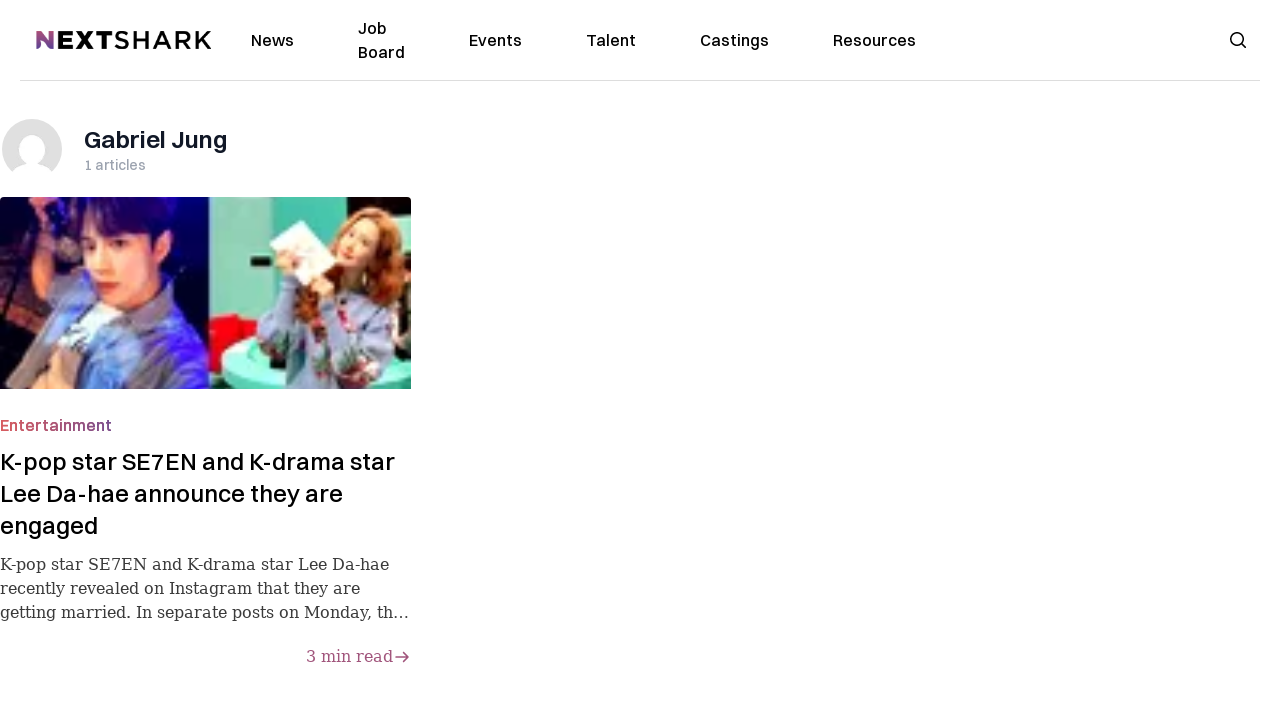

--- FILE ---
content_type: text/html; charset=utf-8
request_url: https://nextshark.com/author/gabriel-jung
body_size: 9564
content:
<!DOCTYPE html><html lang="en"><head><meta charSet="utf-8"/><meta name="viewport" content="width=device-width"/><meta name="msvalidate.01" content="3BE6CD44E7505CE29A57BE466E072B73" class="jsx-1789215954"/><meta name="google-site-verification" content="UA-42416856-1" class="jsx-1789215954"/><link rel="preconnect" href="https://a.pub.network/"/><link rel="preconnect" href="https://b.pub.network/"/><link rel="preconnect" href="https://c.pub.network/"/><link rel="preconnect" href="https://d.pub.network/"/><link rel="preconnect" href="https://c.amazon-adsystem.com"/><link rel="preconnect" href="https://s.amazon-adsystem.com"/><link rel="preconnect" href="https://btloader.com/"/><link rel="preconnect" href="https://api.btloader.com/"/><link rel="preconnect" href="https://confiant-integrations.global.ssl.fastly.net"/><title>Gabriel Jung, Author at NextShark</title><link rel="canonical" href="https://nextshark.com/author/gabriel-jung"/><meta property="og:locale" content="en_US"/><meta property="og:type" content="profile"/><meta property="og:title" content="Gabriel Jung"/><meta property="og:url" content="https://nextshark.com/author/gabriel-jung"/><meta property="og:site_name" content="NextShark"/><meta property="og:image" content="https://secure.gravatar.com/avatar/9a993d5fb3056cc1a15b8d347ed80d7e?s=500&amp;d=mm&amp;r=g"/><meta name="twitter:card" content="summary_large_image"/><meta name="twitter:site" content="@nextshark"/><script type="application/ld+json" class="yoast-schema-graph">{"@context":"https://schema.org","@graph":[{"@type":"ProfilePage","@id":"https://nextshark.com/author/gabriel-jung","url":"https://nextshark.com/author/gabriel-jung","name":"Gabriel Jung, Author at NextShark","isPartOf":{"@id":"https://nextshark.com/#website"},"breadcrumb":{"@id":"https://nextshark.com/author/gabriel-jung#breadcrumb"},"inLanguage":"en-US","potentialAction":[{"@type":"ReadAction","target":["https://nextshark.com/author/gabriel-jung"]}]},{"@type":"BreadcrumbList","@id":"https://nextshark.com/author/gabriel-jung#breadcrumb","itemListElement":[{"@type":"ListItem","position":1,"name":"Home","item":"https://nextshark.com/"},{"@type":"ListItem","position":2,"name":"Archives for Gabriel Jung"}]},{"@type":"WebSite","@id":"https://nextshark.com/#website","url":"https://nextshark.com/","name":"NextShark","description":"Asian American News and Asian News","publisher":{"@id":"https://nextshark.com/#organization"},"potentialAction":[{"@type":"SearchAction","target":{"@type":"EntryPoint","urlTemplate":"https://nextshark.com/?s={search_term_string}"},"query-input":{"@type":"PropertyValueSpecification","valueRequired":true,"valueName":"search_term_string"}}],"inLanguage":"en-US"},{"@type":"Organization","@id":"https://nextshark.com/#organization","name":"NextShark","url":"https://nextshark.com/","logo":{"@type":"ImageObject","inLanguage":"en-US","@id":"https://nextshark.com/#/schema/logo/image/","url":"https://data.nextshark.com/wp-content/uploads/2014/08/NextShark_master_logo.png","contentUrl":"https://data.nextshark.com/wp-content/uploads/2014/08/NextShark_master_logo.png","width":525,"height":619,"caption":"NextShark"},"image":{"@id":"https://nextshark.com/#/schema/logo/image/"},"sameAs":["http://www.facebook.com/nextshark","https://x.com/nextshark","http://instagram.com/nextshark"]},{"@type":"Person","@id":"https://nextshark.com/#/schema/person/14acbee5bc07e11a7b1c954d2fff6f8a","name":"Gabriel Jung","image":{"@type":"ImageObject","inLanguage":"en-US","@id":"https://nextshark.com/#/schema/person/image/85df4ee17db84cf5e58c59067be14a82","url":"https://data.nextshark.com/wp-content/litespeed/avatar/024d8e874bcc6fa1708a8b1576cceac4.jpg?ver=1768855975","contentUrl":"https://data.nextshark.com/wp-content/litespeed/avatar/024d8e874bcc6fa1708a8b1576cceac4.jpg?ver=1768855975","caption":"Gabriel Jung"},"mainEntityOfPage":{"@id":"https://nextshark.com/author/gabriel-jung"}}]}</script><link rel="preload" as="image" imageSrcSet="https://nextshark.b-cdn.net/wp-content/uploads/2023/03/engaged-770x429.jpg?width=64&amp;auto_optimize=medium&amp;quality=85&amp;blur=80 64w, https://nextshark.b-cdn.net/wp-content/uploads/2023/03/engaged-770x429.jpg?width=96&amp;auto_optimize=medium&amp;quality=85&amp;blur=80 96w, https://nextshark.b-cdn.net/wp-content/uploads/2023/03/engaged-770x429.jpg?width=128&amp;auto_optimize=medium&amp;quality=85&amp;blur=80 128w, https://nextshark.b-cdn.net/wp-content/uploads/2023/03/engaged-770x429.jpg?width=256&amp;auto_optimize=medium&amp;quality=85&amp;blur=80 256w, https://nextshark.b-cdn.net/wp-content/uploads/2023/03/engaged-770x429.jpg?width=384&amp;auto_optimize=medium&amp;quality=85&amp;blur=80 384w, https://nextshark.b-cdn.net/wp-content/uploads/2023/03/engaged-770x429.jpg?width=640&amp;auto_optimize=medium&amp;quality=85&amp;blur=80 640w, https://nextshark.b-cdn.net/wp-content/uploads/2023/03/engaged-770x429.jpg?width=768&amp;auto_optimize=medium&amp;quality=85&amp;blur=80 768w, https://nextshark.b-cdn.net/wp-content/uploads/2023/03/engaged-770x429.jpg?width=1024&amp;auto_optimize=medium&amp;quality=85&amp;blur=80 1024w, https://nextshark.b-cdn.net/wp-content/uploads/2023/03/engaged-770x429.jpg?width=1280&amp;auto_optimize=medium&amp;quality=85&amp;blur=80 1280w, https://nextshark.b-cdn.net/wp-content/uploads/2023/03/engaged-770x429.jpg?width=1536&amp;auto_optimize=medium&amp;quality=85&amp;blur=80 1536w" imageSizes="(max-width: 640px) 40vw, (max-width: 768px) 35vw, (max-width: 1024px) 15vw, 10vw" fetchPriority="high"/><link rel="preload" as="image" imageSrcSet="https://nextshark.b-cdn.net/wp-content/uploads/2023/03/engaged-770x429.jpg?width=64&amp;auto_optimize=medium&amp;quality=85 64w, https://nextshark.b-cdn.net/wp-content/uploads/2023/03/engaged-770x429.jpg?width=96&amp;auto_optimize=medium&amp;quality=85 96w, https://nextshark.b-cdn.net/wp-content/uploads/2023/03/engaged-770x429.jpg?width=128&amp;auto_optimize=medium&amp;quality=85 128w, https://nextshark.b-cdn.net/wp-content/uploads/2023/03/engaged-770x429.jpg?width=256&amp;auto_optimize=medium&amp;quality=85 256w, https://nextshark.b-cdn.net/wp-content/uploads/2023/03/engaged-770x429.jpg?width=384&amp;auto_optimize=medium&amp;quality=85 384w, https://nextshark.b-cdn.net/wp-content/uploads/2023/03/engaged-770x429.jpg?width=640&amp;auto_optimize=medium&amp;quality=85 640w, https://nextshark.b-cdn.net/wp-content/uploads/2023/03/engaged-770x429.jpg?width=768&amp;auto_optimize=medium&amp;quality=85 768w, https://nextshark.b-cdn.net/wp-content/uploads/2023/03/engaged-770x429.jpg?width=1024&amp;auto_optimize=medium&amp;quality=85 1024w, https://nextshark.b-cdn.net/wp-content/uploads/2023/03/engaged-770x429.jpg?width=1280&amp;auto_optimize=medium&amp;quality=85 1280w, https://nextshark.b-cdn.net/wp-content/uploads/2023/03/engaged-770x429.jpg?width=1536&amp;auto_optimize=medium&amp;quality=85 1536w" imageSizes="(max-width: 640px) 40vw, (max-width: 768px) 35vw, (max-width: 1024px) 15vw, 10vw" fetchPriority="high"/><meta name="next-head-count" content="26"/><script type="text/partytown">
                (function(c,l,a,r,i,t,y){
                    c[a]=c[a]||function(){(c[a].q=c[a].q||[]).push(arguments)};
                    t=l.createElement(r);t.async=1;t.src="https://www.clarity.ms/tag/"+i;
                    y=l.getElementsByTagName(r)[0];y.parentNode.insertBefore(t,y);
                })(window, document, "clarity", "script", "hjysgmp5fb");
              </script><link href="https://fonts.cdnfonts.com/css/switzer" rel="stylesheet"/><link rel="preload" href="/_next/static/media/7108afb8b1381ad1-s.p.woff2" as="font" type="font/woff2" crossorigin="anonymous" data-next-font="size-adjust"/><link rel="preload" href="/_next/static/media/9e82d62334b205f4-s.p.woff2" as="font" type="font/woff2" crossorigin="anonymous" data-next-font="size-adjust"/><link rel="preload" href="/_next/static/media/4c285fdca692ea22-s.p.woff2" as="font" type="font/woff2" crossorigin="anonymous" data-next-font="size-adjust"/><link rel="preload" href="/_next/static/media/eafabf029ad39a43-s.p.woff2" as="font" type="font/woff2" crossorigin="anonymous" data-next-font="size-adjust"/><link rel="preload" href="/_next/static/media/8888a3826f4a3af4-s.p.woff2" as="font" type="font/woff2" crossorigin="anonymous" data-next-font="size-adjust"/><link rel="preload" href="/_next/static/media/0484562807a97172-s.p.woff2" as="font" type="font/woff2" crossorigin="anonymous" data-next-font="size-adjust"/><link rel="preload" href="/_next/static/media/b957ea75a84b6ea7-s.p.woff2" as="font" type="font/woff2" crossorigin="anonymous" data-next-font="size-adjust"/><link rel="preload" href="/_next/static/media/7db6c35d839a711c-s.p.woff2" as="font" type="font/woff2" crossorigin="anonymous" data-next-font="size-adjust"/><link rel="preload" href="/_next/static/media/6245472ced48d3be-s.p.woff2" as="font" type="font/woff2" crossorigin="anonymous" data-next-font="size-adjust"/><link rel="preload" href="/_next/static/media/b27868729ad8c262-s.p.woff2" as="font" type="font/woff2" crossorigin="anonymous" data-next-font="size-adjust"/><link rel="preload" href="/_next/static/media/7e6a2e30184bb114-s.p.woff2" as="font" type="font/woff2" crossorigin="anonymous" data-next-font="size-adjust"/><link rel="preload" href="/_next/static/css/4d1118f4e30231e5.css" as="style"/><link rel="stylesheet" href="/_next/static/css/4d1118f4e30231e5.css" data-n-g=""/><noscript data-n-css=""></noscript><script defer="" nomodule="" src="/_next/static/chunks/polyfills-c67a75d1b6f99dc8.js"></script><script data-partytown-config="">
            partytown = {
              lib: "/_next/static/~partytown/"
            };
          </script><script data-partytown="">!(function(w,p,f,c){c=w[p]=w[p]||{};c[f]=(c[f]||[])})(window,'partytown','forward');/* Partytown 0.7.6 - MIT builder.io */
!function(t,e,n,i,r,o,a,d,s,c,p,l){function u(){l||(l=1,"/"==(a=(o.lib||"/~partytown/")+(o.debug?"debug/":""))[0]&&(s=e.querySelectorAll('script[type="text/partytown"]'),i!=t?i.dispatchEvent(new CustomEvent("pt1",{detail:t})):(d=setTimeout(f,1e4),e.addEventListener("pt0",w),r?h(1):n.serviceWorker?n.serviceWorker.register(a+(o.swPath||"partytown-sw.js"),{scope:a}).then((function(t){t.active?h():t.installing&&t.installing.addEventListener("statechange",(function(t){"activated"==t.target.state&&h()}))}),console.error):f())))}function h(t){c=e.createElement(t?"script":"iframe"),t||(c.setAttribute("style","display:block;width:0;height:0;border:0;visibility:hidden"),c.setAttribute("aria-hidden",!0)),c.src=a+"partytown-"+(t?"atomics.js?v=0.7.6":"sandbox-sw.html?"+Date.now()),e.body.appendChild(c)}function f(n,r){for(w(),i==t&&(o.forward||[]).map((function(e){delete t[e.split(".")[0]]})),n=0;n<s.length;n++)(r=e.createElement("script")).innerHTML=s[n].innerHTML,e.head.appendChild(r);c&&c.parentNode.removeChild(c)}function w(){clearTimeout(d)}o=t.partytown||{},i==t&&(o.forward||[]).map((function(e){p=t,e.split(".").map((function(e,n,i){p=p[i[n]]=n+1<i.length?"push"==i[n+1]?[]:p[i[n]]||{}:function(){(t._ptf=t._ptf||[]).push(i,arguments)}}))})),"complete"==e.readyState?u():(t.addEventListener("DOMContentLoaded",u),t.addEventListener("load",u))}(window,document,navigator,top,window.crossOriginIsolated);</script><script src="/js/quantcast.js" id="quantcast-consent" type="text/partytown" data-nscript="worker"></script><script src="/js/meta.js" id="meta-pixel" type="text/partytown" data-nscript="worker"></script><script src="https://www.googletagmanager.com/gtag/js?id=UA-42416856-1" id="google-tag-manager" type="text/partytown" data-nscript="worker"></script><script src="/js/gtag.js" id="gtag" type="text/partytown" data-nscript="worker"></script><script src="/_next/static/chunks/webpack-3c1695d98c928cf9.js" defer=""></script><script src="/_next/static/chunks/framework-fee8a7e75612eda8.js" defer=""></script><script src="/_next/static/chunks/main-e7b4337012efd173.js" defer=""></script><script src="/_next/static/chunks/pages/_app-c0b0c5f09df92712.js" defer=""></script><script src="/_next/static/chunks/1664-7246e58924eb0118.js" defer=""></script><script src="/_next/static/chunks/5675-31dd948da88eab78.js" defer=""></script><script src="/_next/static/chunks/3965-1c5ef1af0465649b.js" defer=""></script><script src="/_next/static/chunks/8159-423f613ae9983506.js" defer=""></script><script src="/_next/static/chunks/1460-d04d4ecb98a43e4f.js" defer=""></script><script src="/_next/static/chunks/4920-bdc0f74b6be4ce6c.js" defer=""></script><script src="/_next/static/chunks/5935-0cdbb649965324a8.js" defer=""></script><script src="/_next/static/chunks/5334-682f167465c11757.js" defer=""></script><script src="/_next/static/chunks/9860-3eeec5bf7e8405b2.js" defer=""></script><script src="/_next/static/chunks/pages/author/%5Bslug%5D-20b11ca04e6cea4c.js" defer=""></script><script src="/_next/static/l05lJ48FHlMvRCTUMbE8j/_buildManifest.js" defer=""></script><script src="/_next/static/l05lJ48FHlMvRCTUMbE8j/_ssgManifest.js" defer=""></script><style id="__jsx-1789215954">:root{--font-poppins:'__Poppins_2dbf9b', '__Poppins_Fallback_2dbf9b';--font-dmsans:'__DM_Sans_99eb74', '__DM_Sans_Fallback_99eb74';--font-switzer:'Switzer', sans-serif}</style></head><body><div id="__next"><script>!function(){try{var d=document.documentElement,c=d.classList;c.remove('light','dark');var e=localStorage.getItem('theme');if('system'===e||(!e&&true)){var t='(prefers-color-scheme: dark)',m=window.matchMedia(t);if(m.media!==t||m.matches){d.style.colorScheme = 'dark';c.add('dark')}else{d.style.colorScheme = 'light';c.add('light')}}else if(e){c.add(e|| '')}if(e==='light'||e==='dark')d.style.colorScheme=e}catch(e){}}()</script><noscript><div class="hidden"><img src="//pixel.quantserve.com/pixel/p-T_nHPwjEM4AMW.gif" border="0" height="1" width="1" alt="Quantcast"/><img height="1" width="1" src="https://www.facebook.com/tr?id=192482117963803&amp;ev=PageView&amp;noscript=1"/></div></noscript><div class="/80 sticky top-0 z-50  bg-white/80 backdrop-blur-[5px] backdrop-filter  sc:px-5" data-headlessui-state=""><div class="_max-w-full mx-auto flex items-center justify-center border-b-[1px] border-[#DDDDDD]  "><div class="_flex-none _justify-between flex w-full max-w-7xl items-center px-4 py-4 lg:space-x-10 2xl:max-w-screen-2xl"><div class="_justify-start order-first flex min-h-[18px] w-full md:min-h-[24px] lg:w-[300px] "><span class="sr-only">NextShark</span><a href="/"><img alt="NextShark.com" loading="lazy" width="225" height="24" decoding="async" data-nimg="1" class="h-[18px] w-[171px] md:h-[24px] md:w-[225px]" style="color:transparent" srcSet="/logo.svg?width=256&amp;auto_optimize=medium&amp;quality=85 1x, /logo.svg?width=640&amp;auto_optimize=medium&amp;quality=85 2x" src="/logo.svg?width=640&amp;auto_optimize=medium&amp;quality=85"/></a></div><div class="order-last -my-2 -mr-2 lg:hidden"><button class="_items-center _justify-center inline-flex rounded-md  p-2 text-gray-400 hover:bg-gray-100 hover:text-gray-500 focus:outline-none " type="button" aria-expanded="false" data-headlessui-state=""><span class="sr-only">Open menu</span><svg xmlns="http://www.w3.org/2000/svg" fill="none" viewBox="0 0 24 24" stroke-width="1.5" stroke="currentColor" aria-hidden="true" data-slot="icon" class="h-6 w-6 text-black"><path stroke-linecap="round" stroke-linejoin="round" d="M3.75 6.75h16.5M3.75 12h16.5m-16.5 5.25h16.5"></path></svg></button></div><div class="flex w-full items-center justify-center xl:pr-[160px]"><div class="w-auto"><nav class="hidden flex-1 items-center space-x-16 lg:flex"><a aria-label="link to News" class="text-base font-medium text-black hover:text-gray-900 lg:text-base" href="/">News</a><a aria-label="link to Job Board" class="text-base font-medium text-black hover:text-gray-900 lg:text-base" href="/community/jobs">Job Board</a><a aria-label="link to Events" class="text-base font-medium text-black hover:text-gray-900 lg:text-base" href="/community/events">Events</a><a aria-label="link to Talent" class="text-base font-medium text-black hover:text-gray-900 lg:text-base" href="/community/talent">Talent</a><a aria-label="link to Castings" class="text-base font-medium text-black hover:text-gray-900 lg:text-base" href="/community/castings">Castings</a><a aria-label="link to Resources" class="text-base font-medium text-black hover:text-gray-900 lg:text-base" href="/resources">Resources</a></nav><div hidden="" style="position:fixed;top:1px;left:1px;width:1px;height:0;padding:0;margin:-1px;overflow:hidden;clip:rect(0, 0, 0, 0);white-space:nowrap;border-width:0;display:none"></div></div></div><div class="_space-x-4 justsify-end  flex items-center px-2 pr-5 lg:ml-6 lg:w-[200px]"><div class="mr-2 flex h-[40px] w-full items-center justify-end "><div class="flex w-full justify-end pr-5 md:pr-0"><div></div></div></div></div></div></div></div><div hidden="" style="position:fixed;top:1px;left:1px;width:1px;height:0;padding:0;margin:-1px;overflow:hidden;clip:rect(0, 0, 0, 0);white-space:nowrap;border-width:0;display:none"></div><div class="container mx-auto max-w-7xl px-0 xl:px-0 2xl:max-w-screen-2xl"><div class="mt-5 py-4 md:flex md:items-center md:justify-between md:space-x-5"><div class="flex items-start space-x-5"><div class="flex-shrink-0 pl-2 lg:pl-0"><div class="relative"><img alt="Gabriel Jung" loading="lazy" width="96" height="96" decoding="async" data-nimg="1" class="h-16 w-16 rounded-full border-2 border-white  " style="color:transparent" srcSet="https://nextshark.b-cdn.net/wp-content/litespeed/avatar/024d8e874bcc6fa1708a8b1576cceac4.jpg?ver=1768855975?width=96&amp;auto_optimize=medium&amp;quality=85 1x, https://nextshark.b-cdn.net/wp-content/litespeed/avatar/024d8e874bcc6fa1708a8b1576cceac4.jpg?ver=1768855975?width=256&amp;auto_optimize=medium&amp;quality=85 2x" src="https://nextshark.b-cdn.net/wp-content/litespeed/avatar/024d8e874bcc6fa1708a8b1576cceac4.jpg?ver=1768855975?width=256&amp;auto_optimize=medium&amp;quality=85"/><span class="absolute inset-0 rounded-full shadow-inner" aria-hidden="true"></span></div></div><div class="pt-1.5"><h1 class="text-2xl font-bold text-gray-900  ">Gabriel Jung</h1><p class="text-sm font-medium text-gray-400">1<!-- --> articles</p></div></div></div><div class="relative mx-auto mb-10 max-w-7xl px-5 lg:px-0 2xl:max-w-screen-2xl"><div class="mx-auto grid gap-6 md:grid-cols-2 lg:max-w-none lg:grid-cols-3 2xl:grid-cols-4"><div class="card"><div class="flex-shrink-0"><a aria-label="K-pop star SE7EN and K-drama star Lee Da-hae announce they are engaged" href="/se7en-lee-da-hae-engaged"><div class="relative"><img alt="K-pop star SE7EN and K-drama star Lee Da-hae announce they are engaged" fetchPriority="high" width="770" height="410" decoding="async" data-nimg="1" class="h-48 w-full object-cover" style="color:transparent;display:block;position:absolute" sizes="(max-width: 640px) 40vw, (max-width: 768px) 35vw, (max-width: 1024px) 15vw, 10vw" srcSet="https://nextshark.b-cdn.net/wp-content/uploads/2023/03/engaged-770x429.jpg?width=64&amp;auto_optimize=medium&amp;quality=85&amp;blur=80 64w, https://nextshark.b-cdn.net/wp-content/uploads/2023/03/engaged-770x429.jpg?width=96&amp;auto_optimize=medium&amp;quality=85&amp;blur=80 96w, https://nextshark.b-cdn.net/wp-content/uploads/2023/03/engaged-770x429.jpg?width=128&amp;auto_optimize=medium&amp;quality=85&amp;blur=80 128w, https://nextshark.b-cdn.net/wp-content/uploads/2023/03/engaged-770x429.jpg?width=256&amp;auto_optimize=medium&amp;quality=85&amp;blur=80 256w, https://nextshark.b-cdn.net/wp-content/uploads/2023/03/engaged-770x429.jpg?width=384&amp;auto_optimize=medium&amp;quality=85&amp;blur=80 384w, https://nextshark.b-cdn.net/wp-content/uploads/2023/03/engaged-770x429.jpg?width=640&amp;auto_optimize=medium&amp;quality=85&amp;blur=80 640w, https://nextshark.b-cdn.net/wp-content/uploads/2023/03/engaged-770x429.jpg?width=768&amp;auto_optimize=medium&amp;quality=85&amp;blur=80 768w, https://nextshark.b-cdn.net/wp-content/uploads/2023/03/engaged-770x429.jpg?width=1024&amp;auto_optimize=medium&amp;quality=85&amp;blur=80 1024w, https://nextshark.b-cdn.net/wp-content/uploads/2023/03/engaged-770x429.jpg?width=1280&amp;auto_optimize=medium&amp;quality=85&amp;blur=80 1280w, https://nextshark.b-cdn.net/wp-content/uploads/2023/03/engaged-770x429.jpg?width=1536&amp;auto_optimize=medium&amp;quality=85&amp;blur=80 1536w" src="https://nextshark.b-cdn.net/wp-content/uploads/2023/03/engaged-770x429.jpg?width=1536&amp;auto_optimize=medium&amp;quality=85&amp;blur=80"/><img alt="K-pop star SE7EN and K-drama star Lee Da-hae announce they are engaged" fetchPriority="high" width="770" height="410" decoding="async" data-nimg="1" class="h-48 w-full object-cover" style="color:transparent" sizes="(max-width: 640px) 40vw, (max-width: 768px) 35vw, (max-width: 1024px) 15vw, 10vw" srcSet="https://nextshark.b-cdn.net/wp-content/uploads/2023/03/engaged-770x429.jpg?width=64&amp;auto_optimize=medium&amp;quality=85 64w, https://nextshark.b-cdn.net/wp-content/uploads/2023/03/engaged-770x429.jpg?width=96&amp;auto_optimize=medium&amp;quality=85 96w, https://nextshark.b-cdn.net/wp-content/uploads/2023/03/engaged-770x429.jpg?width=128&amp;auto_optimize=medium&amp;quality=85 128w, https://nextshark.b-cdn.net/wp-content/uploads/2023/03/engaged-770x429.jpg?width=256&amp;auto_optimize=medium&amp;quality=85 256w, https://nextshark.b-cdn.net/wp-content/uploads/2023/03/engaged-770x429.jpg?width=384&amp;auto_optimize=medium&amp;quality=85 384w, https://nextshark.b-cdn.net/wp-content/uploads/2023/03/engaged-770x429.jpg?width=640&amp;auto_optimize=medium&amp;quality=85 640w, https://nextshark.b-cdn.net/wp-content/uploads/2023/03/engaged-770x429.jpg?width=768&amp;auto_optimize=medium&amp;quality=85 768w, https://nextshark.b-cdn.net/wp-content/uploads/2023/03/engaged-770x429.jpg?width=1024&amp;auto_optimize=medium&amp;quality=85 1024w, https://nextshark.b-cdn.net/wp-content/uploads/2023/03/engaged-770x429.jpg?width=1280&amp;auto_optimize=medium&amp;quality=85 1280w, https://nextshark.b-cdn.net/wp-content/uploads/2023/03/engaged-770x429.jpg?width=1536&amp;auto_optimize=medium&amp;quality=85 1536w" src="https://nextshark.b-cdn.net/wp-content/uploads/2023/03/engaged-770x429.jpg?width=1536&amp;auto_optimize=medium&amp;quality=85"/></div></a></div><div class="flex flex-1 flex-col justify-between bg-white py-6  "><div class="mb-5 flex-1"><div class="text-sm font-medium text-indigo-600  "><div class="category-gradient text-[14px] md:text-base"><a href="/entertainment"><span class="category-gradient">Entertainment</span></a></div></div><a href="/se7en-lee-da-hae-engaged" class="mt-2 block"><p class="text-2xl font-medium text-black line-clamp-3 ">K-pop star SE7EN and K-drama star Lee Da-hae announce they are engaged</p><p class="mt-3 text-base  line-clamp-3  ">K-pop star SE7EN and K-drama star Lee Da-hae recently revealed on Instagram that they are getting married.
In separate posts on Monday, the ...</p></a></div><div class="flex w-full justify-end"><div class="underlin mt-auto flex items-center gap-1 text-base lowercase text-fuchsia">3<!-- --> min read<img alt="Close" loading="lazy" width="22" height="22" decoding="async" data-nimg="1" class="h-[18px] w-[18px] lg:h-[22px] lg:h-[22px]" style="color:transparent" srcSet="/SVG/arrow-right-icon.svg?width=32&amp;auto_optimize=medium&amp;quality=85 1x, /SVG/arrow-right-icon.svg?width=48&amp;auto_optimize=medium&amp;quality=85 2x" src="/SVG/arrow-right-icon.svg?width=48&amp;auto_optimize=medium&amp;quality=85"/></div></div></div></div></div></div></div><div class="bg-[#FAFAFA] py-[30px] md:py-[55px]"><div class="px-5 lg:container sc:px-10 2xl:px-10"><div class="mb-5 flex flex-col lg:flex-row lg:space-x-5 lg:border-b"><div class="lg:w-3/12"><div class="mb-5 hidden lg:block"><a href="/"><img alt="NextShark.com" loading="lazy" width="190" height="45" decoding="async" data-nimg="1" class="h-[45px] w-[190px] sm:h-5" style="color:transparent" srcSet="/nextshark_logo_v3.svg?width=256&amp;auto_optimize=medium&amp;quality=85 1x, /nextshark_logo_v3.svg?width=384&amp;auto_optimize=medium&amp;quality=85 2x" src="/nextshark_logo_v3.svg?width=384&amp;auto_optimize=medium&amp;quality=85"/></a></div><div class="mb-5 flex flex-wrap gap-2 pr-8 text-[20px] font-medium leading-8 text-black lg:mb-0 lg:flex-col lg:gap-0 lg:text-[28px] lg:font-semibold"><div>Your leading</div><div>Asian American</div><div>news source</div></div><div class="mb-10 lg:hidden"><a class="category-gradient" href="/download/mobile">Download Our App →</a></div></div><div class="flex w-full flex-col lg:w-9/12 lg:flex-row"><div class="mb-5 flex w-full text-slategray lg:w-7/12"><div class="flex-1"><div class="flex items-center justify-between pb-5 font-semibold text-black lg:mb-5 lg:block lg:pb-0 lg:pb-0">About</div><div class="font-medium text-v2gray lg:block"><ul><li class="mb-3"><a class="hover:text-black" href="/about">About NextShark</a></li><li class="mb-3"><a class="hover:text-black" href="/support-nextshark-make-a-contribution">Donate</a></li><li class="mb-3"><a class="hover:text-black" href="/contact">Contact</a></li><li class="mb-3"><a class="hover:text-black" href="/privacy">Privacy Policy</a></li><li class="mb-3"><a class="hover:text-black" href="/terms-and-conditions">Terms &amp; Conditions</a></li></ul></div></div><div class="flex-1"><div class="flex items-center justify-between pb-5  font-semibold text-black lg:mb-5 lg:block lg:pb-0 lg:pb-0 lg:pt-0">Follow us</div><div class="font-medium text-v2gray lg:block"><ul><li class="mb-3"><a target="_blank" rel="nofollow" class="hover:text-black" href="https://www.instagram.com/nextshark">Instagram</a></li><li class="mb-3"><a target="_blank" rel="nofollow" class="hover:text-black" href="https://x.com/NextShark">Twitter X</a></li><li class="mb-3"><a target="_blank" rel="nofollow" class="hover:text-black" href="https://www.whatsapp.com/channel/0029Vad0ylfAInPoe9bwH636">WhatsApp</a></li><li class="mb-3"><a target="_blank" rel="nofollow" class="hover:text-black" href="https://www.facebook.com/NextShark">Facebook</a></li><li class="mb-3"><a target="_blank" rel="nofollow" class="hover:text-black" href="https://www.linkedin.com/company/nextshark/">Linkedin</a></li></ul></div></div></div><div class="hidden lg:block lg:w-5/12"><div class="mb-5 hidden text-[14px] font-semibold text-[#3b3b3b] lg:block"><p>Don’t miss out on the latest news by signing up for Sharkbites.</p></div><form class="w-full text-[16px] lg:text-[12px]"><div class=""><input type="email" placeholder="Email address" aria-label="email address" class="w-full rounded-tl-lg rounded-tr-lg py-3 text-xs" style="border:1px solid #000000"/><button type="submit" aria-label="signup button" class="w-full rounded-bl-lg rounded-br-lg py-3 text-xs text-white bg-black">Subscribe Me</button></div></form><div class="mb-6 mt-3 text-xs text-[#797979]">By subscribing, you agree to our <a class="underline" href="/terms-and-conditions">Terms of Use </a>and<!-- --> <a class="underline" href="/privacy">Privacy Policy</a>.</div><div class="mb-5"><div class="mb-5 font-medium text-black">Download Our App</div><div class="flex gap-x-5"><div class="flex-1"><a target="_blank" rel="nofollow" href="https://apps.apple.com/in/app/nextshark/id1460227108"><img alt="App Store Download" loading="lazy" width="89" height="26" decoding="async" data-nimg="1" class=" w-full" style="color:transparent" srcSet="/SVG/app-store-download.svg?width=96&amp;auto_optimize=medium&amp;quality=85 1x, /SVG/app-store-download.svg?width=256&amp;auto_optimize=medium&amp;quality=85 2x" src="/SVG/app-store-download.svg?width=256&amp;auto_optimize=medium&amp;quality=85"/></a></div><div class="flex-1"><a target="_blank" rel="nofollow" href="https://play.google.com/store/apps/details?id=com.nextshark"><img alt="Google Play Download" loading="lazy" width="89" height="26" decoding="async" data-nimg="1" class=" w-full" style="color:transparent" srcSet="/SVG/google-play-download.svg?width=96&amp;auto_optimize=medium&amp;quality=85 1x, /SVG/google-play-download.svg?width=256&amp;auto_optimize=medium&amp;quality=85 2x" src="/SVG/google-play-download.svg?width=256&amp;auto_optimize=medium&amp;quality=85"/></a></div></div></div></div></div></div><div class="mb-3 block lg:hidden"><a href="/"><img alt="NextShark.com" loading="lazy" width="190" height="45" decoding="async" data-nimg="1" class="h-[45px] w-[190px] sm:h-5" style="color:transparent" srcSet="/nextshark_logo_v3.svg?width=256&amp;auto_optimize=medium&amp;quality=85 1x, /nextshark_logo_v3.svg?width=384&amp;auto_optimize=medium&amp;quality=85 2x" src="/nextshark_logo_v3.svg?width=384&amp;auto_optimize=medium&amp;quality=85"/></a></div><div class="flex flex-col justify-center gap-1 text-sm text-[#797979] lg:flex-row lg:gap-2"><div>© 2024 NextShark, Inc. All rights reserved.</div><div class="flex gap-2"><div class="hidden lg:block">|</div><div><a class="hover:text-black" href="/terms-and-conditions">Terms &amp; Conditions</a></div><div>|</div><div><a class="hover:text-black" href="/privacy">Privacy Policy</a></div><div>|</div><div><a class="hover:text-black" href="/support-nextshark-make-a-contribution">Donate</a></div></div></div></div></div><style>
#nprogress {
  pointer-events: none;
}

#nprogress .bar {
  background: #9b4e80;

  position: fixed;
  z-index: 99999;
  top: 0;
  left: 0;

  width: 100%;
  height: 4px;
}

/* Fancy blur effect */
#nprogress .peg {
  display: block;
  position: absolute;
  right: 0px;
  width: 100px;
  height: 100%;
  box-shadow: 0 0 10px #9b4e80, 0 0 5px #9b4e80;
  opacity: 1.0;

  -webkit-transform: rotate(3deg) translate(0px, -4px);
      -ms-transform: rotate(3deg) translate(0px, -4px);
          transform: rotate(3deg) translate(0px, -4px);
}

/* Remove these to get rid of the spinner */
#nprogress .spinner {
  display: block;
  position: fixed;
  z-index: 1031;
  top: 15px;
  bottom: auto;
  right: 15px;
  left: auto;
}

#nprogress .spinner-icon {
  width: 18px;
  height: 18px;
  box-sizing: border-box;

  border: solid 2px transparent;
  border-top-color: #9b4e80;
  border-left-color: #9b4e80;
  border-radius: 50%;

  -webkit-animation: nprogress-spinner 400ms linear infinite;
          animation: nprogress-spinner 400ms linear infinite;
}

.nprogress-custom-parent {
  overflow: hidden;
  position: relative;
}

.nprogress-custom-parent #nprogress .spinner,
.nprogress-custom-parent #nprogress .bar {
  position: absolute;
}

@-webkit-keyframes nprogress-spinner {
  0%   { -webkit-transform: rotate(0deg); }
  100% { -webkit-transform: rotate(360deg); }
}
@keyframes nprogress-spinner {
  0%   { transform: rotate(0deg); }
  100% { transform: rotate(360deg); }
}
</style></div><script id="__NEXT_DATA__" type="application/json">{"props":{"pageProps":{"menuItems":[{"__typename":"MenuItem","key":"cG9zdDoxMDIwMDY0Ng==","parentId":null,"title":"Community Spotlight","url":"https://nextshark.com/community","uri":"/community","connectedNode":null,"children":[]},{"__typename":"MenuItem","key":"cG9zdDoxMDIwMDY0NA==","parentId":null,"title":"Resources","url":"https://nextshark.com/resources","uri":"/resources","connectedNode":null,"children":[]},{"__typename":"MenuItem","key":"cG9zdDoxMDIwMDY4MQ==","parentId":null,"title":"Newsletter","url":"https://nextshark.com/sharkbites-newsletter","uri":"/sharkbites-newsletter","connectedNode":null,"children":[]},{"__typename":"MenuItem","key":"cG9zdDoxMDIwMDY2NQ==","parentId":null,"title":"News","url":"https://nextshark.com/news","uri":"/news","connectedNode":{"__typename":"MenuItemToMenuItemLinkableConnectionEdge","node":{"__typename":"Category","categoryId":10}},"children":[{"__typename":"MenuItem","key":"cG9zdDoxMDIwMDY2OA==","parentId":"cG9zdDoxMDIwMDY2NQ==","title":"San Francisco","url":"https://nextshark.com/news/san-francisco","uri":"/news/san-francisco","connectedNode":{"__typename":"MenuItemToMenuItemLinkableConnectionEdge","node":{"__typename":"Category","categoryId":147833}},"children":[]},{"__typename":"MenuItem","key":"cG9zdDoxMDIwMDY2OQ==","parentId":"cG9zdDoxMDIwMDY2NQ==","title":"Los Angeles","url":"https://nextshark.com/news/los-angeles","uri":"/news/los-angeles","connectedNode":{"__typename":"MenuItemToMenuItemLinkableConnectionEdge","node":{"__typename":"Category","categoryId":147834}},"children":[]},{"__typename":"MenuItem","key":"cG9zdDoxMDIwMDY2Ng==","parentId":"cG9zdDoxMDIwMDY2NQ==","title":"New York","url":"https://nextshark.com/news/new-york","uri":"/news/new-york","connectedNode":{"__typename":"MenuItemToMenuItemLinkableConnectionEdge","node":{"__typename":"Category","categoryId":147835}},"children":[]},{"__typename":"MenuItem","key":"cG9zdDoxMDIwMDY2Nw==","parentId":"cG9zdDoxMDIwMDY2NQ==","title":"Orange County","url":"https://nextshark.com/news/orange-county","uri":"/news/orange-county","connectedNode":{"__typename":"MenuItemToMenuItemLinkableConnectionEdge","node":{"__typename":"Category","categoryId":147836}},"children":[]},{"__typename":"MenuItem","key":"cG9zdDoxMDIwMDY3MQ==","parentId":"cG9zdDoxMDIwMDY2NQ==","title":"Canada","url":"https://nextshark.com/news/canada","uri":"/news/canada","connectedNode":{"__typename":"MenuItemToMenuItemLinkableConnectionEdge","node":{"__typename":"Category","categoryId":147837}},"children":[]},{"__typename":"MenuItem","key":"cG9zdDoxMDIwMDY3Mw==","parentId":"cG9zdDoxMDIwMDY2NQ==","title":"World","url":"https://nextshark.com/news/world","uri":"/news/world","connectedNode":{"__typename":"MenuItemToMenuItemLinkableConnectionEdge","node":{"__typename":"Category","categoryId":42}},"children":[]}],"posts":{"__typename":"RootQueryToPostConnection","nodes":[{"__typename":"Post","id":"cG9zdDoxMDI0MTk2NA==","date":"2026-01-23T09:03:25","title":"FBI renews search for fugitive in 1991 Boston Chinatown Massacre","uri":"/fbi-renews-search-boston-chinatown-massacre"},{"__typename":"Post","id":"cG9zdDoxMDI0MTk1OA==","date":"2026-01-23T09:02:39","title":"ICE just forced an Asian US citizen in his underwear out of his Minnesota home at gunpoint. You could be next","uri":"/ice-door-to-door-operations-minnesota"},{"__typename":"Post","id":"cG9zdDoxMDI0MTk0NQ==","date":"2026-01-23T09:02:05","title":"ICE uses Japanese American internment era law to prosecute immigrants in Alabama","uri":"/ice-japanese-internment-law-immigrants-alabama"}]}}],"data":{"__typename":"User","id":"dXNlcjo1MjI=","slug":"gabriel-jung","name":"Gabriel Jung","avatar":{"__typename":"Avatar","url":"https://data.nextshark.com/wp-content/litespeed/avatar/024d8e874bcc6fa1708a8b1576cceac4.jpg?ver=1768855975"},"seo":{"__typename":"SEOUser","canonical":"https://nextshark.com/author/gabriel-jung","metaDesc":"","title":"Gabriel Jung, Author at NextShark","fullHead":"\u003c!-- This site is optimized with the Yoast SEO Premium plugin v22.7 (Yoast SEO v25.6) - https://yoast.com/wordpress/plugins/seo/ --\u003e\n\u003ctitle\u003eGabriel Jung, Author at NextShark\u003c/title\u003e\n\u003clink rel=\"canonical\" href=\"https://nextshark.com/author/gabriel-jung\" /\u003e\n\u003cmeta property=\"og:locale\" content=\"en_US\" /\u003e\n\u003cmeta property=\"og:type\" content=\"profile\" /\u003e\n\u003cmeta property=\"og:title\" content=\"Gabriel Jung\" /\u003e\n\u003cmeta property=\"og:url\" content=\"https://nextshark.com/author/gabriel-jung\" /\u003e\n\u003cmeta property=\"og:site_name\" content=\"NextShark\" /\u003e\n\u003cmeta property=\"og:image\" content=\"https://secure.gravatar.com/avatar/9a993d5fb3056cc1a15b8d347ed80d7e?s=500\u0026d=mm\u0026r=g\" /\u003e\n\u003cmeta name=\"twitter:card\" content=\"summary_large_image\" /\u003e\n\u003cmeta name=\"twitter:site\" content=\"@nextshark\" /\u003e\n\u003cscript type=\"application/ld+json\" class=\"yoast-schema-graph\"\u003e{\"@context\":\"https://schema.org\",\"@graph\":[{\"@type\":\"ProfilePage\",\"@id\":\"https://nextshark.com/author/gabriel-jung\",\"url\":\"https://nextshark.com/author/gabriel-jung\",\"name\":\"Gabriel Jung, Author at NextShark\",\"isPartOf\":{\"@id\":\"https://nextshark.com/#website\"},\"breadcrumb\":{\"@id\":\"https://nextshark.com/author/gabriel-jung#breadcrumb\"},\"inLanguage\":\"en-US\",\"potentialAction\":[{\"@type\":\"ReadAction\",\"target\":[\"https://nextshark.com/author/gabriel-jung\"]}]},{\"@type\":\"BreadcrumbList\",\"@id\":\"https://nextshark.com/author/gabriel-jung#breadcrumb\",\"itemListElement\":[{\"@type\":\"ListItem\",\"position\":1,\"name\":\"Home\",\"item\":\"https://nextshark.com/\"},{\"@type\":\"ListItem\",\"position\":2,\"name\":\"Archives for Gabriel Jung\"}]},{\"@type\":\"WebSite\",\"@id\":\"https://nextshark.com/#website\",\"url\":\"https://nextshark.com/\",\"name\":\"NextShark\",\"description\":\"Asian American News and Asian News\",\"publisher\":{\"@id\":\"https://nextshark.com/#organization\"},\"potentialAction\":[{\"@type\":\"SearchAction\",\"target\":{\"@type\":\"EntryPoint\",\"urlTemplate\":\"https://nextshark.com/?s={search_term_string}\"},\"query-input\":{\"@type\":\"PropertyValueSpecification\",\"valueRequired\":true,\"valueName\":\"search_term_string\"}}],\"inLanguage\":\"en-US\"},{\"@type\":\"Organization\",\"@id\":\"https://nextshark.com/#organization\",\"name\":\"NextShark\",\"url\":\"https://nextshark.com/\",\"logo\":{\"@type\":\"ImageObject\",\"inLanguage\":\"en-US\",\"@id\":\"https://nextshark.com/#/schema/logo/image/\",\"url\":\"https://data.nextshark.com/wp-content/uploads/2014/08/NextShark_master_logo.png\",\"contentUrl\":\"https://data.nextshark.com/wp-content/uploads/2014/08/NextShark_master_logo.png\",\"width\":525,\"height\":619,\"caption\":\"NextShark\"},\"image\":{\"@id\":\"https://nextshark.com/#/schema/logo/image/\"},\"sameAs\":[\"http://www.facebook.com/nextshark\",\"https://x.com/nextshark\",\"http://instagram.com/nextshark\"]},{\"@type\":\"Person\",\"@id\":\"https://nextshark.com/#/schema/person/14acbee5bc07e11a7b1c954d2fff6f8a\",\"name\":\"Gabriel Jung\",\"image\":{\"@type\":\"ImageObject\",\"inLanguage\":\"en-US\",\"@id\":\"https://nextshark.com/#/schema/person/image/85df4ee17db84cf5e58c59067be14a82\",\"url\":\"https://data.nextshark.com/wp-content/litespeed/avatar/024d8e874bcc6fa1708a8b1576cceac4.jpg?ver=1768855975\",\"contentUrl\":\"https://data.nextshark.com/wp-content/litespeed/avatar/024d8e874bcc6fa1708a8b1576cceac4.jpg?ver=1768855975\",\"caption\":\"Gabriel Jung\"},\"mainEntityOfPage\":{\"@id\":\"https://nextshark.com/author/gabriel-jung\"}}]}\u003c/script\u003e\n\u003c!-- / Yoast SEO Premium plugin. --\u003e"},"posts":{"__typename":"UserToPostConnection","nodes":[{"__typename":"Post","id":"cG9zdDoxMDE5NDMzNQ==","date":"2023-03-21T11:19:25","slug":"se7en-lee-da-hae-engaged","title":"K-pop star SE7EN and K-drama star Lee Da-hae announce they are engaged","excerpt":"K-pop star SE7EN and K-drama star Lee Da-hae recently revealed on Instagram that they are getting married.\nIn separate posts on Monday, the celebrity couple announced the exciting news.\n","featuredImage":{"__typename":"NodeWithFeaturedImageToMediaItemConnectionEdge","node":{"__typename":"MediaItem","altText":"K-pop star SE7EN and K-drama star Lee Da-hae","sourceUrl":"https://data.nextshark.com/wp-content/uploads/2023/03/engaged-770x429.jpg"}},"seo":{"__typename":"PostTypeSEO","readingTime":3},"categories":{"__typename":"PostToCategoryConnection","nodes":[{"__typename":"Category","id":"dGVybToyNjY=","name":"Entertainment","slug":"entertainment"}]}}],"pageInfo":{"__typename":"UserToPostConnectionPageInfo","total":1,"hasNextPage":false,"endCursor":"YXJyYXljb25uZWN0aW9uOjEwMTk0MzM1"}}}},"__N_SSG":true},"page":"/author/[slug]","query":{"slug":"gabriel-jung"},"buildId":"l05lJ48FHlMvRCTUMbE8j","isFallback":false,"isExperimentalCompile":false,"gsp":true,"scriptLoader":[]}</script><script>(function(){function c(){var b=a.contentDocument||a.contentWindow.document;if(b){var d=b.createElement('script');d.innerHTML="window.__CF$cv$params={r:'9c2dc01629a4a8fe',t:'MTc2OTIzOTAzOA=='};var a=document.createElement('script');a.src='/cdn-cgi/challenge-platform/scripts/jsd/main.js';document.getElementsByTagName('head')[0].appendChild(a);";b.getElementsByTagName('head')[0].appendChild(d)}}if(document.body){var a=document.createElement('iframe');a.height=1;a.width=1;a.style.position='absolute';a.style.top=0;a.style.left=0;a.style.border='none';a.style.visibility='hidden';document.body.appendChild(a);if('loading'!==document.readyState)c();else if(window.addEventListener)document.addEventListener('DOMContentLoaded',c);else{var e=document.onreadystatechange||function(){};document.onreadystatechange=function(b){e(b);'loading'!==document.readyState&&(document.onreadystatechange=e,c())}}}})();</script><script defer src="https://static.cloudflareinsights.com/beacon.min.js/vcd15cbe7772f49c399c6a5babf22c1241717689176015" integrity="sha512-ZpsOmlRQV6y907TI0dKBHq9Md29nnaEIPlkf84rnaERnq6zvWvPUqr2ft8M1aS28oN72PdrCzSjY4U6VaAw1EQ==" data-cf-beacon='{"version":"2024.11.0","token":"e0eb1ab15c6542fe9a97969968f002fe","server_timing":{"name":{"cfCacheStatus":true,"cfEdge":true,"cfExtPri":true,"cfL4":true,"cfOrigin":true,"cfSpeedBrain":true},"location_startswith":null}}' crossorigin="anonymous"></script>
</body></html>

--- FILE ---
content_type: application/javascript; charset=utf-8
request_url: https://nextshark.com/_next/static/chunks/7536-c492cd83ec3d3aa1.js
body_size: 9540
content:
"use strict";(self.webpackChunk_N_E=self.webpackChunk_N_E||[]).push([[7536],{87536:function(e,t,i){i.d(t,{Qr:function(){return Controller},cI:function(){return useForm}});var r=i(67294),isCheckBoxInput=e=>"checkbox"===e.type,isDateObject=e=>e instanceof Date,isNullOrUndefined=e=>null==e;let isObjectType=e=>"object"==typeof e;var isObject=e=>!isNullOrUndefined(e)&&!Array.isArray(e)&&isObjectType(e)&&!isDateObject(e),getEventValue=e=>isObject(e)&&e.target?isCheckBoxInput(e.target)?e.target.checked:e.target.value:e,getNodeParentName=e=>e.substring(0,e.search(/\.\d+(\.|$)/))||e,isNameInFieldArray=(e,t)=>e.has(getNodeParentName(t)),isPlainObject=e=>{let t=e.constructor&&e.constructor.prototype;return isObject(t)&&t.hasOwnProperty("isPrototypeOf")},s="undefined"!=typeof window&&void 0!==window.HTMLElement&&"undefined"!=typeof document;function cloneObject(e){let t;let i=Array.isArray(e),r="undefined"!=typeof FileList&&e instanceof FileList;if(e instanceof Date)t=new Date(e);else if(e instanceof Set)t=new Set(e);else if(!(!(s&&(e instanceof Blob||r))&&(i||isObject(e))))return e;else if(t=i?[]:{},i||isPlainObject(e))for(let i in e)e.hasOwnProperty(i)&&(t[i]=cloneObject(e[i]));else t=e;return t}var compact=e=>Array.isArray(e)?e.filter(Boolean):[],isUndefined=e=>void 0===e,get=(e,t,i)=>{if(!t||!isObject(e))return i;let r=compact(t.split(/[,[\].]+?/)).reduce((e,t)=>isNullOrUndefined(e)?e:e[t],e);return isUndefined(r)||r===e?isUndefined(e[t])?i:e[t]:r},isBoolean=e=>"boolean"==typeof e,isKey=e=>/^\w*$/.test(e),stringToPath=e=>compact(e.replace(/["|']|\]/g,"").split(/\.|\[/)),set=(e,t,i)=>{let r=-1,s=isKey(t)?[t]:stringToPath(t),a=s.length,l=a-1;for(;++r<a;){let t=s[r],a=i;if(r!==l){let i=e[t];a=isObject(i)||Array.isArray(i)?i:isNaN(+s[r+1])?{}:[]}if("__proto__"===t||"constructor"===t||"prototype"===t)return;e[t]=a,e=e[t]}return e};let a={BLUR:"blur",FOCUS_OUT:"focusout",CHANGE:"change"},l={onBlur:"onBlur",onChange:"onChange",onSubmit:"onSubmit",onTouched:"onTouched",all:"all"},n={max:"max",min:"min",maxLength:"maxLength",minLength:"minLength",pattern:"pattern",required:"required",validate:"validate"},u=r.createContext(null),useFormContext=()=>r.useContext(u);var getProxyFormState=(e,t,i,r=!0)=>{let s={defaultValues:t._defaultValues};for(let a in e)Object.defineProperty(s,a,{get:()=>(t._proxyFormState[a]!==l.all&&(t._proxyFormState[a]=!r||l.all),i&&(i[a]=!0),e[a])});return s},isEmptyObject=e=>isObject(e)&&!Object.keys(e).length,shouldRenderFormState=(e,t,i,r)=>{i(e);let{name:s,...a}=e;return isEmptyObject(a)||Object.keys(a).length>=Object.keys(t).length||Object.keys(a).find(e=>t[e]===(!r||l.all))},convertToArrayPayload=e=>Array.isArray(e)?e:[e],shouldSubscribeByName=(e,t,i)=>!e||!t||e===t||convertToArrayPayload(e).some(e=>e&&(i?e===t:e.startsWith(t)||t.startsWith(e)));function useSubscribe(e){let t=r.useRef(e);t.current=e,r.useEffect(()=>{let i=!e.disabled&&t.current.subject&&t.current.subject.subscribe({next:t.current.next});return()=>{i&&i.unsubscribe()}},[e.disabled])}var isString=e=>"string"==typeof e,generateWatchOutput=(e,t,i,r,s)=>isString(e)?(r&&t.watch.add(e),get(i,e,s)):Array.isArray(e)?e.map(e=>(r&&t.watch.add(e),get(i,e))):(r&&(t.watchAll=!0),i);let Controller=e=>e.render(function(e){let t=useFormContext(),{name:i,disabled:s,control:l=t.control,shouldUnregister:n}=e,u=isNameInFieldArray(l._names.array,i),d=function(e){let t=useFormContext(),{control:i=t.control,name:s,defaultValue:a,disabled:l,exact:n}=e||{},u=r.useRef(s);u.current=s,useSubscribe({disabled:l,subject:i._subjects.values,next:e=>{shouldSubscribeByName(u.current,e.name,n)&&o(cloneObject(generateWatchOutput(u.current,i._names,e.values||i._formValues,!1,a)))}});let[d,o]=r.useState(i._getWatch(s,a));return r.useEffect(()=>i._removeUnmounted()),d}({control:l,name:i,defaultValue:get(l._formValues,i,get(l._defaultValues,i,e.defaultValue)),exact:!0}),o=function(e){let t=useFormContext(),{control:i=t.control,disabled:s,name:a,exact:l}=e||{},[n,u]=r.useState(i._formState),d=r.useRef(!0),o=r.useRef({isDirty:!1,isLoading:!1,dirtyFields:!1,touchedFields:!1,validatingFields:!1,isValidating:!1,isValid:!1,errors:!1}),c=r.useRef(a);return c.current=a,useSubscribe({disabled:s,next:e=>d.current&&shouldSubscribeByName(c.current,e.name,l)&&shouldRenderFormState(e,o.current,i._updateFormState)&&u({...i._formState,...e}),subject:i._subjects.state}),r.useEffect(()=>(d.current=!0,o.current.isValid&&i._updateValid(!0),()=>{d.current=!1}),[i]),r.useMemo(()=>getProxyFormState(n,i,o.current,!1),[n,i])}({control:l,name:i,exact:!0}),c=r.useRef(l.register(i,{...e.rules,value:d,...isBoolean(e.disabled)?{disabled:e.disabled}:{}})),f=r.useMemo(()=>Object.defineProperties({},{invalid:{enumerable:!0,get:()=>!!get(o.errors,i)},isDirty:{enumerable:!0,get:()=>!!get(o.dirtyFields,i)},isTouched:{enumerable:!0,get:()=>!!get(o.touchedFields,i)},isValidating:{enumerable:!0,get:()=>!!get(o.validatingFields,i)},error:{enumerable:!0,get:()=>get(o.errors,i)}}),[o,i]),g=r.useMemo(()=>({name:i,value:d,...isBoolean(s)||o.disabled?{disabled:o.disabled||s}:{},onChange:e=>c.current.onChange({target:{value:getEventValue(e),name:i},type:a.CHANGE}),onBlur:()=>c.current.onBlur({target:{value:get(l._formValues,i),name:i},type:a.BLUR}),ref:e=>{let t=get(l._fields,i);t&&e&&(t._f.ref={focus:()=>e.focus(),select:()=>e.select(),setCustomValidity:t=>e.setCustomValidity(t),reportValidity:()=>e.reportValidity()})}}),[i,l._formValues,s,o.disabled,d,l._fields]);return r.useEffect(()=>{let e=l._options.shouldUnregister||n,updateMounted=(e,t)=>{let i=get(l._fields,e);i&&i._f&&(i._f.mount=t)};if(updateMounted(i,!0),e){let e=cloneObject(get(l._options.defaultValues,i));set(l._defaultValues,i,e),isUndefined(get(l._formValues,i))&&set(l._formValues,i,e)}return u||l.register(i),()=>{(u?e&&!l._state.action:e)?l.unregister(i):updateMounted(i,!1)}},[i,l,u,n]),r.useEffect(()=>{l._updateDisabledField({disabled:s,fields:l._fields,name:i})},[s,i,l]),r.useMemo(()=>({field:g,formState:o,fieldState:f}),[g,o,f])}(e));var appendErrors=(e,t,i,r,s)=>t?{...i[e],types:{...i[e]&&i[e].types?i[e].types:{},[r]:s||!0}}:{},getValidationModes=e=>({isOnSubmit:!e||e===l.onSubmit,isOnBlur:e===l.onBlur,isOnChange:e===l.onChange,isOnAll:e===l.all,isOnTouch:e===l.onTouched}),isWatched=(e,t,i)=>!i&&(t.watchAll||t.watch.has(e)||[...t.watch].some(t=>e.startsWith(t)&&/^\.\w+/.test(e.slice(t.length))));let iterateFieldsByAction=(e,t,i,r)=>{for(let s of i||Object.keys(e)){let i=get(e,s);if(i){let{_f:e,...a}=i;if(e){if(e.refs&&e.refs[0]&&t(e.refs[0],s)&&!r||e.ref&&t(e.ref,e.name)&&!r)return!0;if(iterateFieldsByAction(a,t))break}else if(isObject(a)&&iterateFieldsByAction(a,t))break}}};var updateFieldArrayRootError=(e,t,i)=>{let r=convertToArrayPayload(get(e,i));return set(r,"root",t[i]),set(e,i,r),e},isFileInput=e=>"file"===e.type,isFunction=e=>"function"==typeof e,isHTMLElement=e=>{if(!s)return!1;let t=e?e.ownerDocument:0;return e instanceof(t&&t.defaultView?t.defaultView.HTMLElement:HTMLElement)},isMessage=e=>isString(e),isRadioInput=e=>"radio"===e.type,isRegex=e=>e instanceof RegExp;let d={value:!1,isValid:!1},o={value:!0,isValid:!0};var getCheckboxValue=e=>{if(Array.isArray(e)){if(e.length>1){let t=e.filter(e=>e&&e.checked&&!e.disabled).map(e=>e.value);return{value:t,isValid:!!t.length}}return e[0].checked&&!e[0].disabled?e[0].attributes&&!isUndefined(e[0].attributes.value)?isUndefined(e[0].value)||""===e[0].value?o:{value:e[0].value,isValid:!0}:o:d}return d};let c={isValid:!1,value:null};var getRadioValue=e=>Array.isArray(e)?e.reduce((e,t)=>t&&t.checked&&!t.disabled?{isValid:!0,value:t.value}:e,c):c;function getValidateError(e,t,i="validate"){if(isMessage(e)||Array.isArray(e)&&e.every(isMessage)||isBoolean(e)&&!e)return{type:i,message:isMessage(e)?e:"",ref:t}}var getValueAndMessage=e=>isObject(e)&&!isRegex(e)?e:{value:e,message:""},validateField=async(e,t,i,r,s,a)=>{let{ref:l,refs:u,required:d,maxLength:o,minLength:c,min:f,max:g,pattern:y,validate:m,name:b,valueAsNumber:p,mount:h}=e._f,V=get(i,b);if(!h||t.has(b))return{};let v=u?u[0]:l,setCustomValidity=e=>{s&&v.reportValidity&&(v.setCustomValidity(isBoolean(e)?"":e||""),v.reportValidity())},_={},F=isRadioInput(l),O=isCheckBoxInput(l),A=(p||isFileInput(l))&&isUndefined(l.value)&&isUndefined(V)||isHTMLElement(l)&&""===l.value||""===V||Array.isArray(V)&&!V.length,S=appendErrors.bind(null,b,r,_),getMinMaxMessage=(e,t,i,r=n.maxLength,s=n.minLength)=>{let a=e?t:i;_[b]={type:e?r:s,message:a,ref:l,...S(e?r:s,a)}};if(a?!Array.isArray(V)||!V.length:d&&(!(F||O)&&(A||isNullOrUndefined(V))||isBoolean(V)&&!V||O&&!getCheckboxValue(u).isValid||F&&!getRadioValue(u).isValid)){let{value:e,message:t}=isMessage(d)?{value:!!d,message:d}:getValueAndMessage(d);if(e&&(_[b]={type:n.required,message:t,ref:v,...S(n.required,t)},!r))return setCustomValidity(t),_}if(!A&&(!isNullOrUndefined(f)||!isNullOrUndefined(g))){let e,t;let i=getValueAndMessage(g),s=getValueAndMessage(f);if(isNullOrUndefined(V)||isNaN(V)){let r=l.valueAsDate||new Date(V),convertTimeToDate=e=>new Date(new Date().toDateString()+" "+e),a="time"==l.type,n="week"==l.type;isString(i.value)&&V&&(e=a?convertTimeToDate(V)>convertTimeToDate(i.value):n?V>i.value:r>new Date(i.value)),isString(s.value)&&V&&(t=a?convertTimeToDate(V)<convertTimeToDate(s.value):n?V<s.value:r<new Date(s.value))}else{let r=l.valueAsNumber||(V?+V:V);isNullOrUndefined(i.value)||(e=r>i.value),isNullOrUndefined(s.value)||(t=r<s.value)}if((e||t)&&(getMinMaxMessage(!!e,i.message,s.message,n.max,n.min),!r))return setCustomValidity(_[b].message),_}if((o||c)&&!A&&(isString(V)||a&&Array.isArray(V))){let e=getValueAndMessage(o),t=getValueAndMessage(c),i=!isNullOrUndefined(e.value)&&V.length>+e.value,s=!isNullOrUndefined(t.value)&&V.length<+t.value;if((i||s)&&(getMinMaxMessage(i,e.message,t.message),!r))return setCustomValidity(_[b].message),_}if(y&&!A&&isString(V)){let{value:e,message:t}=getValueAndMessage(y);if(isRegex(e)&&!V.match(e)&&(_[b]={type:n.pattern,message:t,ref:l,...S(n.pattern,t)},!r))return setCustomValidity(t),_}if(m){if(isFunction(m)){let e=await m(V,i),t=getValidateError(e,v);if(t&&(_[b]={...t,...S(n.validate,t.message)},!r))return setCustomValidity(t.message),_}else if(isObject(m)){let e={};for(let t in m){if(!isEmptyObject(e)&&!r)break;let s=getValidateError(await m[t](V,i),v,t);s&&(e={...s,...S(t,s.message)},setCustomValidity(s.message),r&&(_[b]=e))}if(!isEmptyObject(e)&&(_[b]={ref:v,...e},!r))return _}}return setCustomValidity(!0),_};function unset(e,t){let i=Array.isArray(t)?t:isKey(t)?[t]:stringToPath(t),r=1===i.length?e:function(e,t){let i=t.slice(0,-1).length,r=0;for(;r<i;)e=isUndefined(e)?r++:e[t[r++]];return e}(e,i),s=i.length-1,a=i[s];return r&&delete r[a],0!==s&&(isObject(r)&&isEmptyObject(r)||Array.isArray(r)&&function(e){for(let t in e)if(e.hasOwnProperty(t)&&!isUndefined(e[t]))return!1;return!0}(r))&&unset(e,i.slice(0,-1)),e}var createSubject=()=>{let e=[];return{get observers(){return e},next:t=>{for(let i of e)i.next&&i.next(t)},subscribe:t=>(e.push(t),{unsubscribe:()=>{e=e.filter(e=>e!==t)}}),unsubscribe:()=>{e=[]}}},isPrimitive=e=>isNullOrUndefined(e)||!isObjectType(e);function deepEqual(e,t){if(isPrimitive(e)||isPrimitive(t))return e===t;if(isDateObject(e)&&isDateObject(t))return e.getTime()===t.getTime();let i=Object.keys(e),r=Object.keys(t);if(i.length!==r.length)return!1;for(let s of i){let i=e[s];if(!r.includes(s))return!1;if("ref"!==s){let e=t[s];if(isDateObject(i)&&isDateObject(e)||isObject(i)&&isObject(e)||Array.isArray(i)&&Array.isArray(e)?!deepEqual(i,e):i!==e)return!1}}return!0}var isMultipleSelect=e=>"select-multiple"===e.type,isRadioOrCheckbox=e=>isRadioInput(e)||isCheckBoxInput(e),live=e=>isHTMLElement(e)&&e.isConnected,objectHasFunction=e=>{for(let t in e)if(isFunction(e[t]))return!0;return!1};function markFieldsDirty(e,t={}){let i=Array.isArray(e);if(isObject(e)||i)for(let i in e)Array.isArray(e[i])||isObject(e[i])&&!objectHasFunction(e[i])?(t[i]=Array.isArray(e[i])?[]:{},markFieldsDirty(e[i],t[i])):isNullOrUndefined(e[i])||(t[i]=!0);return t}var getDirtyFields=(e,t)=>(function getDirtyFieldsFromDefaultValues(e,t,i){let r=Array.isArray(e);if(isObject(e)||r)for(let r in e)Array.isArray(e[r])||isObject(e[r])&&!objectHasFunction(e[r])?isUndefined(t)||isPrimitive(i[r])?i[r]=Array.isArray(e[r])?markFieldsDirty(e[r],[]):{...markFieldsDirty(e[r])}:getDirtyFieldsFromDefaultValues(e[r],isNullOrUndefined(t)?{}:t[r],i[r]):i[r]=!deepEqual(e[r],t[r]);return i})(e,t,markFieldsDirty(t)),getFieldValueAs=(e,{valueAsNumber:t,valueAsDate:i,setValueAs:r})=>isUndefined(e)?e:t?""===e?NaN:e?+e:e:i&&isString(e)?new Date(e):r?r(e):e;function getFieldValue(e){let t=e.ref;return isFileInput(t)?t.files:isRadioInput(t)?getRadioValue(e.refs).value:isMultipleSelect(t)?[...t.selectedOptions].map(({value:e})=>e):isCheckBoxInput(t)?getCheckboxValue(e.refs).value:getFieldValueAs(isUndefined(t.value)?e.ref.value:t.value,e)}var getResolverOptions=(e,t,i,r)=>{let s={};for(let i of e){let e=get(t,i);e&&set(s,i,e._f)}return{criteriaMode:i,names:[...e],fields:s,shouldUseNativeValidation:r}},getRuleValue=e=>isUndefined(e)?e:isRegex(e)?e.source:isObject(e)?isRegex(e.value)?e.value.source:e.value:e;let f="AsyncFunction";var hasPromiseValidation=e=>!!e&&!!e.validate&&!!(isFunction(e.validate)&&e.validate.constructor.name===f||isObject(e.validate)&&Object.values(e.validate).find(e=>e.constructor.name===f)),hasValidation=e=>e.mount&&(e.required||e.min||e.max||e.maxLength||e.minLength||e.pattern||e.validate);function schemaErrorLookup(e,t,i){let r=get(e,i);if(r||isKey(i))return{error:r,name:i};let s=i.split(".");for(;s.length;){let r=s.join("."),a=get(t,r),l=get(e,r);if(a&&!Array.isArray(a)&&i!==r)break;if(l&&l.type)return{name:r,error:l};s.pop()}return{name:i}}var skipValidation=(e,t,i,r,s)=>!s.isOnAll&&(!i&&s.isOnTouch?!(t||e):(i?r.isOnBlur:s.isOnBlur)?!e:(i?!r.isOnChange:!s.isOnChange)||e),unsetEmptyArray=(e,t)=>!compact(get(e,t)).length&&unset(e,t);let g={mode:l.onSubmit,reValidateMode:l.onChange,shouldFocusError:!0};function useForm(e={}){let t=r.useRef(void 0),i=r.useRef(void 0),[n,u]=r.useState({isDirty:!1,isValidating:!1,isLoading:isFunction(e.defaultValues),isSubmitted:!1,isSubmitting:!1,isSubmitSuccessful:!1,isValid:!1,submitCount:0,dirtyFields:{},touchedFields:{},validatingFields:{},errors:e.errors||{},disabled:e.disabled||!1,defaultValues:isFunction(e.defaultValues)?void 0:e.defaultValues});t.current||(t.current={...function(e={}){let t,i={...g,...e},r={submitCount:0,isDirty:!1,isLoading:isFunction(i.defaultValues),isValidating:!1,isSubmitted:!1,isSubmitting:!1,isSubmitSuccessful:!1,isValid:!1,touchedFields:{},dirtyFields:{},validatingFields:{},errors:i.errors||{},disabled:i.disabled||!1},n={},u=(isObject(i.defaultValues)||isObject(i.values))&&cloneObject(i.defaultValues||i.values)||{},d=i.shouldUnregister?{}:cloneObject(u),o={action:!1,mount:!1,watch:!1},c={mount:new Set,disabled:new Set,unMount:new Set,array:new Set,watch:new Set},f=0,y={isDirty:!1,dirtyFields:!1,validatingFields:!1,touchedFields:!1,isValidating:!1,isValid:!1,errors:!1},m={values:createSubject(),array:createSubject(),state:createSubject()},b=getValidationModes(i.mode),p=getValidationModes(i.reValidateMode),h=i.criteriaMode===l.all,debounce=e=>t=>{clearTimeout(f),f=setTimeout(e,t)},_updateValid=async e=>{if(!i.disabled&&(y.isValid||e)){let e=i.resolver?isEmptyObject((await _executeSchema()).errors):await executeBuiltInValidation(n,!0);e!==r.isValid&&m.state.next({isValid:e})}},_updateIsValidating=(e,t)=>{!i.disabled&&(y.isValidating||y.validatingFields)&&((e||Array.from(c.mount)).forEach(e=>{e&&(t?set(r.validatingFields,e,t):unset(r.validatingFields,e))}),m.state.next({validatingFields:r.validatingFields,isValidating:!isEmptyObject(r.validatingFields)}))},updateErrors=(e,t)=>{set(r.errors,e,t),m.state.next({errors:r.errors})},updateValidAndValue=(e,t,i,r)=>{let s=get(n,e);if(s){let a=get(d,e,isUndefined(i)?get(u,e):i);isUndefined(a)||r&&r.defaultChecked||t?set(d,e,t?a:getFieldValue(s._f)):setFieldValue(e,a),o.mount&&_updateValid()}},updateTouchAndDirty=(e,t,s,a,l)=>{let d=!1,o=!1,c={name:e};if(!i.disabled){let i=!!(get(n,e)&&get(n,e)._f&&get(n,e)._f.disabled);if(!s||a){y.isDirty&&(o=r.isDirty,r.isDirty=c.isDirty=_getDirty(),d=o!==c.isDirty);let s=i||deepEqual(get(u,e),t);o=!!(!i&&get(r.dirtyFields,e)),s||i?unset(r.dirtyFields,e):set(r.dirtyFields,e,!0),c.dirtyFields=r.dirtyFields,d=d||y.dirtyFields&&!s!==o}if(s){let t=get(r.touchedFields,e);t||(set(r.touchedFields,e,s),c.touchedFields=r.touchedFields,d=d||y.touchedFields&&t!==s)}d&&l&&m.state.next(c)}return d?c:{}},shouldRenderByError=(e,s,a,l)=>{let n=get(r.errors,e),u=y.isValid&&isBoolean(s)&&r.isValid!==s;if(i.delayError&&a?(t=debounce(()=>updateErrors(e,a)))(i.delayError):(clearTimeout(f),t=null,a?set(r.errors,e,a):unset(r.errors,e)),(a?!deepEqual(n,a):n)||!isEmptyObject(l)||u){let t={...l,...u&&isBoolean(s)?{isValid:s}:{},errors:r.errors,name:e};r={...r,...t},m.state.next(t)}},_executeSchema=async e=>{_updateIsValidating(e,!0);let t=await i.resolver(d,i.context,getResolverOptions(e||c.mount,n,i.criteriaMode,i.shouldUseNativeValidation));return _updateIsValidating(e),t},executeSchemaAndUpdateState=async e=>{let{errors:t}=await _executeSchema(e);if(e)for(let i of e){let e=get(t,i);e?set(r.errors,i,e):unset(r.errors,i)}else r.errors=t;return t},executeBuiltInValidation=async(e,t,s={valid:!0})=>{for(let a in e){let l=e[a];if(l){let{_f:e,...n}=l;if(e){let n=c.array.has(e.name),u=l._f&&hasPromiseValidation(l._f);u&&y.validatingFields&&_updateIsValidating([a],!0);let o=await validateField(l,c.disabled,d,h,i.shouldUseNativeValidation&&!t,n);if(u&&y.validatingFields&&_updateIsValidating([a]),o[e.name]&&(s.valid=!1,t))break;t||(get(o,e.name)?n?updateFieldArrayRootError(r.errors,o,e.name):set(r.errors,e.name,o[e.name]):unset(r.errors,e.name))}isEmptyObject(n)||await executeBuiltInValidation(n,t,s)}}return s.valid},_getDirty=(e,t)=>!i.disabled&&(e&&t&&set(d,e,t),!deepEqual(getValues(),u)),_getWatch=(e,t,i)=>generateWatchOutput(e,c,{...o.mount?d:isUndefined(t)?u:isString(e)?{[e]:t}:t},i,t),setFieldValue=(e,t,i={})=>{let r=get(n,e),s=t;if(r){let i=r._f;i&&(i.disabled||set(d,e,getFieldValueAs(t,i)),s=isHTMLElement(i.ref)&&isNullOrUndefined(t)?"":t,isMultipleSelect(i.ref)?[...i.ref.options].forEach(e=>e.selected=s.includes(e.value)):i.refs?isCheckBoxInput(i.ref)?i.refs.length>1?i.refs.forEach(e=>(!e.defaultChecked||!e.disabled)&&(e.checked=Array.isArray(s)?!!s.find(t=>t===e.value):s===e.value)):i.refs[0]&&(i.refs[0].checked=!!s):i.refs.forEach(e=>e.checked=e.value===s):isFileInput(i.ref)?i.ref.value="":(i.ref.value=s,i.ref.type||m.values.next({name:e,values:{...d}})))}(i.shouldDirty||i.shouldTouch)&&updateTouchAndDirty(e,s,i.shouldTouch,i.shouldDirty,!0),i.shouldValidate&&trigger(e)},setValues=(e,t,i)=>{for(let r in t){let s=t[r],a=`${e}.${r}`,l=get(n,a);(c.array.has(e)||isObject(s)||l&&!l._f)&&!isDateObject(s)?setValues(a,s,i):setFieldValue(a,s,i)}},setValue=(e,t,i={})=>{let s=get(n,e),a=c.array.has(e),l=cloneObject(t);set(d,e,l),a?(m.array.next({name:e,values:{...d}}),(y.isDirty||y.dirtyFields)&&i.shouldDirty&&m.state.next({name:e,dirtyFields:getDirtyFields(u,d),isDirty:_getDirty(e,l)})):!s||s._f||isNullOrUndefined(l)?setFieldValue(e,l,i):setValues(e,l,i),isWatched(e,c)&&m.state.next({...r}),m.values.next({name:o.mount?e:void 0,values:{...d}})},onChange=async e=>{o.mount=!0;let s=e.target,l=s.name,u=!0,f=get(n,l),_updateIsFieldValueUpdated=e=>{u=Number.isNaN(e)||isDateObject(e)&&isNaN(e.getTime())||deepEqual(e,get(d,l,e))};if(f){let o,g;let V=s.type?getFieldValue(f._f):getEventValue(e),v=e.type===a.BLUR||e.type===a.FOCUS_OUT,_=!hasValidation(f._f)&&!i.resolver&&!get(r.errors,l)&&!f._f.deps||skipValidation(v,get(r.touchedFields,l),r.isSubmitted,p,b),F=isWatched(l,c,v);set(d,l,V),v?(f._f.onBlur&&f._f.onBlur(e),t&&t(0)):f._f.onChange&&f._f.onChange(e);let O=updateTouchAndDirty(l,V,v,!1),A=!isEmptyObject(O)||F;if(v||m.values.next({name:l,type:e.type,values:{...d}}),_)return y.isValid&&("onBlur"===i.mode&&v?_updateValid():v||_updateValid()),A&&m.state.next({name:l,...F?{}:O});if(!v&&F&&m.state.next({...r}),i.resolver){let{errors:e}=await _executeSchema([l]);if(_updateIsFieldValueUpdated(V),u){let t=schemaErrorLookup(r.errors,n,l),i=schemaErrorLookup(e,n,t.name||l);o=i.error,l=i.name,g=isEmptyObject(e)}}else _updateIsValidating([l],!0),o=(await validateField(f,c.disabled,d,h,i.shouldUseNativeValidation))[l],_updateIsValidating([l]),_updateIsFieldValueUpdated(V),u&&(o?g=!1:y.isValid&&(g=await executeBuiltInValidation(n,!0)));u&&(f._f.deps&&trigger(f._f.deps),shouldRenderByError(l,g,o,O))}},_focusInput=(e,t)=>{if(get(r.errors,t)&&e.focus)return e.focus(),1},trigger=async(e,t={})=>{let s,a;let l=convertToArrayPayload(e);if(i.resolver){let t=await executeSchemaAndUpdateState(isUndefined(e)?e:l);s=isEmptyObject(t),a=e?!l.some(e=>get(t,e)):s}else e?((a=(await Promise.all(l.map(async e=>{let t=get(n,e);return await executeBuiltInValidation(t&&t._f?{[e]:t}:t)}))).every(Boolean))||r.isValid)&&_updateValid():a=s=await executeBuiltInValidation(n);return m.state.next({...!isString(e)||y.isValid&&s!==r.isValid?{}:{name:e},...i.resolver||!e?{isValid:s}:{},errors:r.errors}),t.shouldFocus&&!a&&iterateFieldsByAction(n,_focusInput,e?l:c.mount),a},getValues=e=>{let t={...o.mount?d:u};return isUndefined(e)?t:isString(e)?get(t,e):e.map(e=>get(t,e))},getFieldState=(e,t)=>({invalid:!!get((t||r).errors,e),isDirty:!!get((t||r).dirtyFields,e),error:get((t||r).errors,e),isValidating:!!get(r.validatingFields,e),isTouched:!!get((t||r).touchedFields,e)}),setError=(e,t,i)=>{let s=(get(n,e,{_f:{}})._f||{}).ref,a=get(r.errors,e)||{},{ref:l,message:u,type:d,...o}=a;set(r.errors,e,{...o,...t,ref:s}),m.state.next({name:e,errors:r.errors,isValid:!1}),i&&i.shouldFocus&&s&&s.focus&&s.focus()},unregister=(e,t={})=>{for(let s of e?convertToArrayPayload(e):c.mount)c.mount.delete(s),c.array.delete(s),t.keepValue||(unset(n,s),unset(d,s)),t.keepError||unset(r.errors,s),t.keepDirty||unset(r.dirtyFields,s),t.keepTouched||unset(r.touchedFields,s),t.keepIsValidating||unset(r.validatingFields,s),i.shouldUnregister||t.keepDefaultValue||unset(u,s);m.values.next({values:{...d}}),m.state.next({...r,...t.keepDirty?{isDirty:_getDirty()}:{}}),t.keepIsValid||_updateValid()},_updateDisabledField=({disabled:e,name:t,field:i,fields:r})=>{(isBoolean(e)&&o.mount||e||c.disabled.has(t))&&(e?c.disabled.add(t):c.disabled.delete(t),updateTouchAndDirty(t,getFieldValue(i?i._f:get(r,t)._f),!1,!1,!0))},register=(e,t={})=>{let r=get(n,e),s=isBoolean(t.disabled)||isBoolean(i.disabled);return set(n,e,{...r||{},_f:{...r&&r._f?r._f:{ref:{name:e}},name:e,mount:!0,...t}}),c.mount.add(e),r?_updateDisabledField({field:r,disabled:isBoolean(t.disabled)?t.disabled:i.disabled,name:e}):updateValidAndValue(e,!0,t.value),{...s?{disabled:t.disabled||i.disabled}:{},...i.progressive?{required:!!t.required,min:getRuleValue(t.min),max:getRuleValue(t.max),minLength:getRuleValue(t.minLength),maxLength:getRuleValue(t.maxLength),pattern:getRuleValue(t.pattern)}:{},name:e,onChange,onBlur:onChange,ref:s=>{if(s){register(e,t),r=get(n,e);let i=isUndefined(s.value)&&s.querySelectorAll&&s.querySelectorAll("input,select,textarea")[0]||s,a=isRadioOrCheckbox(i),l=r._f.refs||[];(a?l.find(e=>e===i):i===r._f.ref)||(set(n,e,{_f:{...r._f,...a?{refs:[...l.filter(live),i,...Array.isArray(get(u,e))?[{}]:[]],ref:{type:i.type,name:e}}:{ref:i}}}),updateValidAndValue(e,!1,void 0,i))}else(r=get(n,e,{}))._f&&(r._f.mount=!1),(i.shouldUnregister||t.shouldUnregister)&&!(isNameInFieldArray(c.array,e)&&o.action)&&c.unMount.add(e)}}},_focusError=()=>i.shouldFocusError&&iterateFieldsByAction(n,_focusInput,c.mount),handleSubmit=(e,t)=>async s=>{let a;s&&(s.preventDefault&&s.preventDefault(),s.persist&&s.persist());let l=cloneObject(d);if(c.disabled.size)for(let e of c.disabled)set(l,e,void 0);if(m.state.next({isSubmitting:!0}),i.resolver){let{errors:e,values:t}=await _executeSchema();r.errors=e,l=t}else await executeBuiltInValidation(n);if(unset(r.errors,"root"),isEmptyObject(r.errors)){m.state.next({errors:{}});try{await e(l,s)}catch(e){a=e}}else t&&await t({...r.errors},s),_focusError(),setTimeout(_focusError);if(m.state.next({isSubmitted:!0,isSubmitting:!1,isSubmitSuccessful:isEmptyObject(r.errors)&&!a,submitCount:r.submitCount+1,errors:r.errors}),a)throw a},_reset=(e,t={})=>{let a=e?cloneObject(e):u,l=cloneObject(a),f=isEmptyObject(e),g=f?u:l;if(t.keepDefaultValues||(u=a),!t.keepValues){if(t.keepDirtyValues){let e=new Set([...c.mount,...Object.keys(getDirtyFields(u,d))]);for(let t of Array.from(e))get(r.dirtyFields,t)?set(g,t,get(d,t)):setValue(t,get(g,t))}else{if(s&&isUndefined(e))for(let e of c.mount){let t=get(n,e);if(t&&t._f){let e=Array.isArray(t._f.refs)?t._f.refs[0]:t._f.ref;if(isHTMLElement(e)){let t=e.closest("form");if(t){t.reset();break}}}}n={}}d=i.shouldUnregister?t.keepDefaultValues?cloneObject(u):{}:cloneObject(g),m.array.next({values:{...g}}),m.values.next({values:{...g}})}c={mount:t.keepDirtyValues?c.mount:new Set,unMount:new Set,array:new Set,disabled:new Set,watch:new Set,watchAll:!1,focus:""},o.mount=!y.isValid||!!t.keepIsValid||!!t.keepDirtyValues,o.watch=!!i.shouldUnregister,m.state.next({submitCount:t.keepSubmitCount?r.submitCount:0,isDirty:!f&&(t.keepDirty?r.isDirty:!!(t.keepDefaultValues&&!deepEqual(e,u))),isSubmitted:!!t.keepIsSubmitted&&r.isSubmitted,dirtyFields:f?{}:t.keepDirtyValues?t.keepDefaultValues&&d?getDirtyFields(u,d):r.dirtyFields:t.keepDefaultValues&&e?getDirtyFields(u,e):t.keepDirty?r.dirtyFields:{},touchedFields:t.keepTouched?r.touchedFields:{},errors:t.keepErrors?r.errors:{},isSubmitSuccessful:!!t.keepIsSubmitSuccessful&&r.isSubmitSuccessful,isSubmitting:!1})},reset=(e,t)=>_reset(isFunction(e)?e(d):e,t);return{control:{register,unregister,getFieldState,handleSubmit,setError,_executeSchema,_getWatch,_getDirty,_updateValid,_removeUnmounted:()=>{for(let e of c.unMount){let t=get(n,e);t&&(t._f.refs?t._f.refs.every(e=>!live(e)):!live(t._f.ref))&&unregister(e)}c.unMount=new Set},_updateFieldArray:(e,t=[],s,a,l=!0,c=!0)=>{if(a&&s&&!i.disabled){if(o.action=!0,c&&Array.isArray(get(n,e))){let t=s(get(n,e),a.argA,a.argB);l&&set(n,e,t)}if(c&&Array.isArray(get(r.errors,e))){let t=s(get(r.errors,e),a.argA,a.argB);l&&set(r.errors,e,t),unsetEmptyArray(r.errors,e)}if(y.touchedFields&&c&&Array.isArray(get(r.touchedFields,e))){let t=s(get(r.touchedFields,e),a.argA,a.argB);l&&set(r.touchedFields,e,t)}y.dirtyFields&&(r.dirtyFields=getDirtyFields(u,d)),m.state.next({name:e,isDirty:_getDirty(e,t),dirtyFields:r.dirtyFields,errors:r.errors,isValid:r.isValid})}else set(d,e,t)},_updateDisabledField,_getFieldArray:e=>compact(get(o.mount?d:u,e,i.shouldUnregister?get(u,e,[]):[])),_reset,_resetDefaultValues:()=>isFunction(i.defaultValues)&&i.defaultValues().then(e=>{reset(e,i.resetOptions),m.state.next({isLoading:!1})}),_updateFormState:e=>{r={...r,...e}},_disableForm:e=>{isBoolean(e)&&(m.state.next({disabled:e}),iterateFieldsByAction(n,(t,i)=>{let r=get(n,i);r&&(t.disabled=r._f.disabled||e,Array.isArray(r._f.refs)&&r._f.refs.forEach(t=>{t.disabled=r._f.disabled||e}))},0,!1))},_subjects:m,_proxyFormState:y,_setErrors:e=>{r.errors=e,m.state.next({errors:r.errors,isValid:!1})},get _fields(){return n},get _formValues(){return d},get _state(){return o},set _state(value){o=value},get _defaultValues(){return u},get _names(){return c},set _names(value){c=value},get _formState(){return r},set _formState(value){r=value},get _options(){return i},set _options(value){i={...i,...value}}},trigger,register,handleSubmit,watch:(e,t)=>isFunction(e)?m.values.subscribe({next:i=>e(_getWatch(void 0,t),i)}):_getWatch(e,t,!0),setValue,getValues,reset,resetField:(e,t={})=>{get(n,e)&&(isUndefined(t.defaultValue)?setValue(e,cloneObject(get(u,e))):(setValue(e,t.defaultValue),set(u,e,cloneObject(t.defaultValue))),t.keepTouched||unset(r.touchedFields,e),t.keepDirty||(unset(r.dirtyFields,e),r.isDirty=t.defaultValue?_getDirty(e,cloneObject(get(u,e))):_getDirty()),!t.keepError&&(unset(r.errors,e),y.isValid&&_updateValid()),m.state.next({...r}))},clearErrors:e=>{e&&convertToArrayPayload(e).forEach(e=>unset(r.errors,e)),m.state.next({errors:e?r.errors:{}})},unregister,setError,setFocus:(e,t={})=>{let i=get(n,e),r=i&&i._f;if(r){let e=r.refs?r.refs[0]:r.ref;e.focus&&(e.focus(),t.shouldSelect&&isFunction(e.select)&&e.select())}},getFieldState}}(e),formState:n});let d=t.current.control;return d._options=e,useSubscribe({subject:d._subjects.state,next:e=>{shouldRenderFormState(e,d._proxyFormState,d._updateFormState,!0)&&u({...d._formState})}}),r.useEffect(()=>d._disableForm(e.disabled),[d,e.disabled]),r.useEffect(()=>{if(d._proxyFormState.isDirty){let e=d._getDirty();e!==n.isDirty&&d._subjects.state.next({isDirty:e})}},[d,n.isDirty]),r.useEffect(()=>{e.values&&!deepEqual(e.values,i.current)?(d._reset(e.values,d._options.resetOptions),i.current=e.values,u(e=>({...e}))):d._resetDefaultValues()},[e.values,d]),r.useEffect(()=>{e.errors&&d._setErrors(e.errors)},[e.errors,d]),r.useEffect(()=>{d._state.mount||(d._updateValid(),d._state.mount=!0),d._state.watch&&(d._state.watch=!1,d._subjects.state.next({...d._formState})),d._removeUnmounted()}),r.useEffect(()=>{e.shouldUnregister&&d._subjects.values.next({values:d._getWatch()})},[e.shouldUnregister,d]),t.current.formState=getProxyFormState(n,d),t.current}}}]);

--- FILE ---
content_type: application/javascript; charset=utf-8
request_url: https://nextshark.com/_next/static/chunks/pages/contact-07c205a7a4eb81f2.js
body_size: 2180
content:
(self.webpackChunk_N_E=self.webpackChunk_N_E||[]).push([[9335],{48105:function(e,t,s){(window.__NEXT_P=window.__NEXT_P||[]).push(["/contact",function(){return s(412)}])},17099:function(e,t,s){"use strict";s.d(t,{Z:function(){return Contact}});var n=s(85893),a=s(49947),i=s(41664),l=s.n(i),r=s(40531);function classNames(){for(var e=arguments.length,t=Array(e),s=0;s<e;s++)t[s]=arguments[s];return t.filter(Boolean).join(" ")}function Contact(e){let{webview:t}=e;return(0,n.jsxs)(a.Z,{className:classNames(t&&"font-poppins","px-3 lg:px-0"),children:[(0,n.jsx)("div",{className:"mb-5 flex pt-2 md:mb-10 md:pt-16",children:(0,n.jsx)("div",{className:"flex-1",children:(0,n.jsx)("h1",{className:classNames(t?"font-poppins !text-[40px]":"font-dmsans","mx-auto text-[50px] uppercase leading-normal md:text-[70px]  lg:mb-7 lg:text-[80px]"),children:"Contact Us"})})}),(0,n.jsxs)("div",{className:"flex flex-col md:flex-row md:gap-10",children:[(0,n.jsxs)("div",{className:"flex-1",children:[(0,n.jsxs)("div",{className:"mb-10",children:[(0,n.jsx)("h2",{className:classNames(t?"font-poppins":"font-dmsans","mb-3 text-[25px] font-medium"),children:(0,n.jsx)(r.Z,{className:"mb-2",children:"General Inquiries"})}),(0,n.jsxs)("p",{className:"text-lg",children:["For general inquiries regarding NextShark, email us at"," ",(0,n.jsx)(l(),{href:"mailto:info@nextshark.com",className:"underline",children:"info@nextshark.com"}),"."]})]}),(0,n.jsxs)("div",{className:"mb-10",children:[(0,n.jsx)("h2",{className:classNames(t?"font-poppins":"font-dmsans","text-[25px] font-medium"),children:(0,n.jsx)(r.Z,{className:"mb-2",children:"Advertising"})}),(0,n.jsxs)("p",{className:"text-lg",children:["NextShark offers a variety of"," ",(0,n.jsx)(l(),{href:"/advertise",className:"text-primary underline",children:"advertising"})," ","tailored for Asian American audiences through custom coverage packages and through our community bulletin."]}),(0,n.jsxs)("p",{className:"text-lg",children:["Advertising:",(0,n.jsx)(l(),{href:"mailto:info@nextshark.com",className:"ml-2 text-primary underline",children:"info@nextshark.com"})]})]}),(0,n.jsxs)("div",{className:"mb-10",children:[(0,n.jsx)("h2",{className:classNames(t?"font-poppins":"font-dmsans","mb-3 text-[25px] font-medium"),children:(0,n.jsx)(r.Z,{className:"mb-2",children:"News Tips"})}),(0,n.jsxs)("p",{className:"mb-5 text-lg",children:["For news tips, feel free to use"," ",(0,n.jsx)(l(),{href:"https://forms.gle/p9sTEEAswqzBb8JB7",className:"text-primary underline",children:"this form"})," ","to submit an anonymous tip or email us at"," ",(0,n.jsx)(l(),{href:"mailto:tips@nextshark.com",className:"text-primary underline",children:"tips@nextshark.com"}),"."]}),(0,n.jsx)("p",{className:"mb-3 text-lg",children:"Some friendly reminders:"}),(0,n.jsxs)("ul",{className:"list-disc pl-6 text-lg",children:[(0,n.jsx)("li",{className:"mb-2",children:"Be as specific as possible regarding the nature of your information. Include the date, location, evidence or documentation, and any websites containing relevant information to the tip. Due to NextShark’s journalism values, we will not publish tips relying on speculation only."}),(0,n.jsx)("li",{className:"mb-2",children:"Tips will be reviewed regularly, however we cannot promise an individual response to each tip. Additionally, while we appreciate all tips, we cannot guarantee that all news tips will receive coverage through an article, and the decision to pursue a news tip will depend on a variety of factors."}),(0,n.jsx)("li",{className:"mb-2",children:"Please note that news tips reviewed and approved by NextShark staff will likely be published in an article. As a result, please do not submit tips to NextShark if you are not comfortable with the content being published in an article."})]}),(0,n.jsx)(l(),{href:"https://forms.gle/p9sTEEAswqzBb8JB7",className:"mt-5 block cursor-pointer rounded-lg border  bg-black py-5 text-center   text-xl text-white hover:text-white md:border-none   lg:hover:bg-[#2d2d2d]",children:"Submit My News Tip"})]})]}),(0,n.jsx)("div",{className:"flex-1 pl-5 md:pl-0 ",children:(0,n.jsxs)("div",{className:"mb-10",children:[(0,n.jsx)("h2",{className:classNames(t?"font-poppins leading-7":"font-dmsans","mb-3 text-[25px] font-medium"),children:(0,n.jsx)(r.Z,{className:"mb-2",children:"Opinion Article Submission"})}),(0,n.jsxs)("p",{className:"mb-5 text-lg",children:["We at NextShark value our community, and we want to provide the thoughts of our fellow community members with a home to be published. If you would like to submit an opinion piece to publish on NextShark, please contact",(0,n.jsx)(l(),{href:"mailto:info@nextshark.com",className:"pl-1 text-primary underline",children:"info@nextshark.com"}),"."]}),(0,n.jsx)("p",{className:"mb-3 text-lg",children:"Some friendly reminders:"}),(0,n.jsxs)("ul",{className:"list-disc pl-6 text-lg",children:[(0,n.jsx)("li",{className:"mb-2",children:"Please note that opinion pieces on NextShark must be original and cannot have been published elsewhere."}),(0,n.jsx)("li",{className:"mb-2",children:"Opinion pieces on NextShark tend to make an argument of some element relating to AAPI culture, media, issues, and/or experiences and can be subjective or objective in nature. Some opinion pieces may take the form of personal essays, whereas others may be more didactic in nature; we accept first-person accounts of experiences, pieces making a case for a stance or platform, essays from field experts, pieces focused on advocacy and allyship, and more."}),(0,n.jsx)("li",{className:"mb-2",children:"We at NextShark value our community, and we want to provide the thoughts of our fellow community members with a home to be published. If you would like to submit an opinion piece to publish on NextShark, please contact"})]}),(0,n.jsx)(l(),{href:"https://forms.gle/p9sTEEAswqzBb8JB7",className:"mt-5 block cursor-pointer rounded-lg border  bg-black py-5 text-center   text-xl text-white hover:text-white md:border-none   lg:hover:bg-[#2d2d2d]",children:"Submit An Opinion Piece"})]})})]})]})}},49947:function(e,t,s){"use strict";s.d(t,{Z:function(){return Container}});var n=s(85893);s(67294);var a=s(22006);function Container(e){let{children:t,className:s=null}=e;return(0,n.jsx)("div",{className:(0,a.cn)("container mx-auto max-w-7xl px-0 xl:px-0 2xl:max-w-screen-2xl",s),children:t})}},412:function(e,t,s){"use strict";s.r(t),s.d(t,{__N_SSG:function(){return c},default:function(){return Contact}});var n=s(85893),a=s(9008),i=s.n(a),l=s(16355),r=s(27070),o=s(17099),c=!0;function Contact(e){let{menuItems:t}=e;return(0,n.jsxs)(n.Fragment,{children:[(0,n.jsx)(i(),{children:(0,n.jsx)("title",{children:"NextShark | Contact Us"})}),(0,n.jsx)(l.Z,{menuItems:t}),(0,n.jsx)(o.Z,{}),(0,n.jsx)(r.Z,{})]})}},17524:function(e,t,s){"use strict";var n=s(67294);let a=n.forwardRef(function({title:e,titleId:t,...s},a){return n.createElement("svg",Object.assign({xmlns:"http://www.w3.org/2000/svg",viewBox:"0 0 20 20",fill:"currentColor","aria-hidden":"true","data-slot":"icon",ref:a,"aria-labelledby":t},s),e?n.createElement("title",{id:t},e):null,n.createElement("path",{fillRule:"evenodd",d:"M8.22 5.22a.75.75 0 0 1 1.06 0l4.25 4.25a.75.75 0 0 1 0 1.06l-4.25 4.25a.75.75 0 0 1-1.06-1.06L11.94 10 8.22 6.28a.75.75 0 0 1 0-1.06Z",clipRule:"evenodd"}))});t.Z=a},51446:function(e,t,s){"use strict";var n=s(67294);let a=n.forwardRef(function({title:e,titleId:t,...s},a){return n.createElement("svg",Object.assign({xmlns:"http://www.w3.org/2000/svg",fill:"none",viewBox:"0 0 24 24",strokeWidth:1.5,stroke:"currentColor","aria-hidden":"true","data-slot":"icon",ref:a,"aria-labelledby":t},s),e?n.createElement("title",{id:t},e):null,n.createElement("path",{strokeLinecap:"round",strokeLinejoin:"round",d:"M15.75 19.5 8.25 12l7.5-7.5"}))});t.Z=a}},function(e){e.O(0,[1664,5675,3965,8159,1460,4920,5334,9860,9774,2888,179],function(){return e(e.s=48105)}),_N_E=e.O()}]);